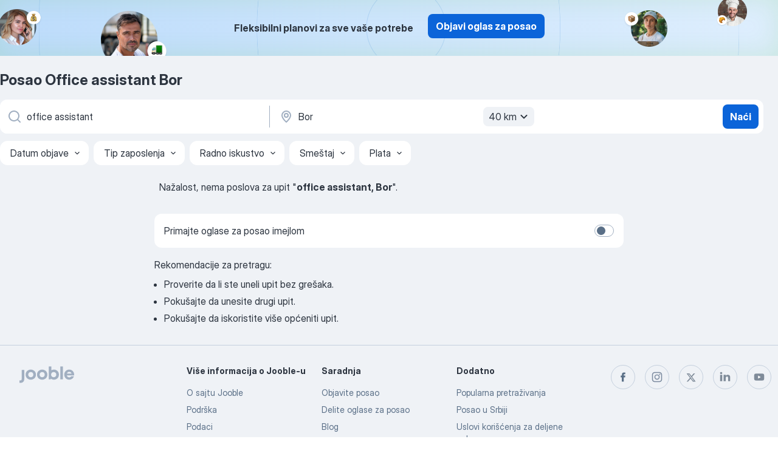

--- FILE ---
content_type: application/javascript
request_url: https://rs.jooble.org/assets/3972.812adf038b35e9b21c09.js
body_size: 6443
content:
"use strict";(self.__LOADABLE_LOADED_CHUNKS__=self.__LOADABLE_LOADED_CHUNKS__||[]).push([[3972],{18806:(e,o,s)=>{s.d(o,{Z:()=>ze});var n=s(2784),i=s(13980),t=s(57903),l=s(56937),a=s(87267),r=s(13008),c=s(99068),d=s(82570),u=s(72035),m=s(26463),b=s(77071),p=s(38521),h=s(70194);const g={TOP_ID:"no_result_ads_afs_top_id",BOTTOM_ID:"no_result_ads_afs_bottom_id"};var _=s(30600),f=s(18805),j=s(56385),y=s(17049),N=s(32544),S=s(83181),v=s(40585),x=s(88973),k=s(85355),C=s(14315),F=s(97331),w=s(71034),R=s(83730);const T="setJ4S",M="g7o48d",A="UyFnCH",E="nveIHB",O="_4wxzpU",B="LqEkqd",L="zLyqe5",J="+cJv7V",I="XpPonG",W="BEpM2J";var P=s(52322);const D={intl:i.object,initialValues:(0,i.shape)({email:i.string}),autocomplete:(0,i.arrayOf)((0,i.shape)({value:i.string,label:i.string})),showYouCanUnsubscribeAnyTime:i.bool,validationSchema:i.object,onSubscribe:i.func,onChangeEmail:i.func,onValidationPassed:i.func,onValidationFailed:i.func,onClearAutocomplete:i.func},V=({intl:e,initialValues:o,validationSchema:s,autocomplete:n,showYouCanUnsubscribeAnyTime:i,onSubscribe:t,onChangeEmail:l,onValidationPassed:a,onValidationFailed:r,onClearAutocomplete:c})=>{const{values:d,errors:u,touched:m,handleChange:b,handleSubmit:p,setFieldError:g,setFieldValue:_}=(0,v.TA)({initialValues:o,validationSchema:s,validateOnBlur:!1,validateOnChange:!1,enableReinitialize:!0,onSubmit:async(o,s)=>{const{isInvalidEmail:n}=await t(o.email);n&&s.setFieldError("email",e.formatMessage({id:"auth.mailVerificationError"})),s.setSubmitting(!1)}}),{isUserInTestAndGroup:j,TEST_LIST:y}=(0,k.Z)(),N=j(y.CHATBOT,2);return(0,P.jsxs)(P.Fragment,{children:[(0,P.jsxs)("div",{className:T,children:[(0,P.jsx)("p",{className:M,children:e.formatMessage({id:"noResultSubscribeArea.subscribeToVacancyForThisRequest"})}),(0,P.jsxs)("div",{className:A,children:[(0,P.jsx)(x.j,{notify:c,children:(0,P.jsxs)("form",{id:"NO_RESULT_SUBSCRIBE_FORM",noValidate:!0,className:E,onSubmit:async e=>{e.preventDefault(),p(),await(async e=>{try{await s.validate(e),a()}catch(e){r()}})(d)},children:[(0,P.jsx)(F.Z,{type:"email",name:"email",value:null==d?void 0:d.email,accent:h.IC.GRAY_SOFT,placeholder:"e-mail",autoCorrect:"off",autoComplete:"off",autoCapitalize:"none",error:u.email&&m.email?u.email:"",onChange:e=>{b(e),l(e.target.value),g(e.target.name,"")}}),("div",null!=n&&n.length?(0,P.jsx)("div",{className:L,children:(0,P.jsx)("ul",{className:J,children:n.map((e=>{const[o,s]=d.email.split("@");return(0,P.jsx)("li",{className:I,dangerouslySetInnerHTML:{__html:e.value.replace(s,`<b>${s}</b>`)},onClick:()=>{_("email",`${o}@${e.value}`),c()}},e.value)}))})}):null)]})}),(0,P.jsx)(f.Z,{form:"NO_RESULT_SUBSCRIBE_FORM",component:"submit",size:h.zf.M,type:h.Dx.DEFAULT,accent:h.UW.BLUE,wrapperClassName:O,children:e.formatMessage({id:"noResultSubscribeArea.subscribe"})})]}),("div",i?(0,P.jsx)("div",{className:B,children:e.formatMessage({id:"noResultSubscribeArea.youCanUnsubscribeAtAnyTime"})}):null),(0,P.jsx)(R.R,{className:W})]}),N&&(0,P.jsx)("div",{className:T,children:(0,P.jsx)(w.Z,{title:e.formatMessage({id:"chatBot.subscribe.getNewJobAlerts"}),description:e.formatMessage({id:"chatBot.subscribe.findJobByMessenger"}),source:C.L.NO_RESULTS})})]})};V.displayName="SubscribeAreaComponent",V.propTypes=D;var U,Z=s(60517);const G={email:i.string,isMobile:i.bool,shouldShowSubscribeForm:i.bool,isRegionCorrect:i.bool,forbiddenEmailProviders:i.string,subscribe:i.func},$=({email:e,isMobile:o,shouldShowSubscribeForm:s,isRegionCorrect:n,forbiddenEmailProviders:i,subscribe:l})=>{const c=(0,r.Z)(),d=!(0,t.v9)(a.aLj),[u,m,p]=(0,Z.o)(Z.k.EMAIL,[]),h={email:e||""},g=(0,y.ms)(i),_=j.object().shape({email:j.string().required(c.formatMessage({id:"jobPosting.requiredEmailError"})).matches(y.ZP.EMAIL,c.formatMessage({id:"jobPosting.invalidEmailError"})).matches(g,c.formatMessage({id:"jobPosting.invalidEmailError"}))});return U=V,s&&n?(0,P.jsx)(U,{intl:c,initialValues:h,autocomplete:u,validationSchema:_,showYouCanUnsubscribeAnyTime:d,onSubscribe:e=>l(e,N.l0.FROM_NO_RESULT_SUBSCRIPTION_AREA),onChangeEmail:async e=>{e.includes("@")?m(o,e):p()},onValidationPassed:()=>b.f.noResultSubscribe.validationPassed(),onValidationFailed:()=>b.f.noResultSubscribe.validationFailed(),onClearAutocomplete:()=>p()}):null};$.displayName="SubscribeAreaContainer",$.propTypes=G;const z={subscribe:m.QC},H=(0,t.$j)((e=>({email:(0,d.OD)(e),isMobile:(0,a.Hu0)(e),shouldShowSubscribeForm:(0,S.zw)(e),isRegionCorrect:(0,u.$G)(e),forbiddenEmailProviders:(0,a.Vol)(e)})),z)($),K="_9QGMjV",q="_4ywP3s",Y="-QvTZg";var Q,X;const ee={intl:i.object,workTitle:i.string,keyword:i.string,region:i.string,jobsAmountWithoutFilters:i.number,jobsAmountWithoutRegion:i.number,shouldShowGeneralRecommendationTip:i.bool,haveRecommendedJobs:i.bool,urlSearchOnlyByKeyword:i.string,urlSearchWithoutFilters:i.string,onSearchWithoutFilters:i.func,onSearchOnlyByKeyword:i.func},oe=({intl:e,workTitle:o,keyword:s,region:i,jobsAmountWithoutFilters:t,jobsAmountWithoutRegion:l,shouldShowGeneralRecommendationTip:a,haveRecommendedJobs:r,urlSearchOnlyByKeyword:c,urlSearchWithoutFilters:d,onSearchWithoutFilters:u,onSearchOnlyByKeyword:m})=>(0,P.jsxs)(P.Fragment,{children:[(0,P.jsx)("div",{className:K,children:e.formatMessage({id:"noResult.recommendationForSearch"})}),(0,P.jsxs)("ul",{className:q,children:[(X=n.Fragment,a?(0,P.jsxs)(X,{children:[("li",t?(0,P.jsx)("li",{className:Y,children:e.formatMessage({id:"noResult.recommendationTip#6"},{count:t,query:(0,P.jsxs)("a",{href:d,onClick:u,children:[s||o,!!i&&`, ${i}`]})})}):null),(0,P.jsx)("li",{className:Y,children:e.formatMessage({id:"noResult.recommendationTip#1"})}),(0,P.jsx)("li",{className:Y,children:e.formatMessage({id:"noResult.recommendationTip#2"})}),(0,P.jsx)("li",{className:Y,children:e.formatMessage({id:"noResult.recommendationTip#3"})})]}):null),("li",!a&&r?(0,P.jsx)("li",{className:Y,children:e.formatMessage({id:"noResult.recommendationTip#1"})}):null),(Q=n.Fragment,a||r?null:(0,P.jsx)(Q,{children:(0,P.jsxs)(P.Fragment,{children:[(0,P.jsx)("li",{className:Y,children:e.formatMessage({id:"noResult.recommendationTip#4"})}),("li",l?(0,P.jsx)("li",{className:Y,children:e.formatMessage({id:"noResult.recommendationTip#5"},{count:l,allOverCountry:(0,P.jsx)("a",{href:c,onClick:m,children:e.formatMessage({id:"noResult.allOverCountry"})}),keyword:s})}):null)]})}))]}),(0,P.jsx)(H,{})]});oe.propTypes=ee;const se=oe;var ne=s(19208);const ie={workTitle:i.string,keyword:i.string,region:i.string,isMobile:i.bool,jobsAmountWithoutRegion:i.number,jobsAmountWithoutFilters:i.number,recommendedJobsAmount:i.number,search:i.func},te=({workTitle:e,keyword:o,region:s,isMobile:n,jobsAmountWithoutRegion:i,jobsAmountWithoutFilters:t,recommendedJobsAmount:l,search:a})=>{const c=(0,r.Z)(),d=!i&&!!o||!!t,u=l>0,m=ne.ZP.createSerpUrl({filters:{search:o},isMobile:n}),b=ne.ZP.createSerpUrl({filters:{search:o,region:s},isMobile:n});return(0,P.jsx)(se,{intl:c,workTitle:e,keyword:o,region:s,jobsAmountWithoutFilters:t,jobsAmountWithoutRegion:i,shouldShowGeneralRecommendationTip:d,haveRecommendedJobs:u,urlSearchOnlyByKeyword:m,urlSearchWithoutFilters:b,onSearchWithoutFilters:e=>{e.preventDefault(),a(o,s)},onSearchOnlyByKeyword:e=>{e.preventDefault(),a(o)}})};te.propTypes=ie;const le={search:m.yC},ae=(0,t.$j)((e=>({workTitle:(0,a.SD5)(e),keyword:(0,u.on)(e),region:(0,u.ur)(e),isMobile:(0,a.Hu0)(e),jobsAmountWithoutRegion:(0,l.nv)(e),jobsAmountWithoutFilters:(0,l.Xm)(e),recommendedJobsAmount:(0,l.Pn)(e)})),le)(te),re="oZ+rmM",ce="LlQt-e",de="QEIu3c",ue="rRxaRi",me="_3CynS0";var be,pe;const he={intl:i.object,afsConfig:i.object,isAuthorized:i.bool,isRegionCorrect:i.bool,afsTopEnabled:i.bool,afsBottomEnabled:i.bool,onClick:i.func,isNotFoundJobsByFiltersOnMob:i.bool},ge=({intl:e,afsConfig:o,isAuthorized:s,isRegionCorrect:n,afsTopEnabled:i,afsBottomEnabled:t,onClick:l,isNotFoundJobsByFiltersOnMob:a})=>(0,P.jsxs)("div",{className:re,children:[(0,P.jsxs)("div",{className:me,children:[(pe=ae,a?null:(0,P.jsx)(pe,{})),(be=f.Z,a||!s&&!n?null:(0,P.jsx)(be,{onClick:l,accent:h.UW.BLUE,wrapperClassName:ce,children:e.formatMessage({id:s?"noResult.newsletterManagement":"noResult.receiveNewJobsViaEmail"})}))]}),(0,P.jsxs)("div",{className:de,children:[("div",i?(0,P.jsx)("div",{className:ue,children:(0,P.jsx)(_.YN,{id:g.TOP_ID,config:o,position:p.Js.TOP})}):null),("div",t?(0,P.jsx)("div",{className:ue,children:(0,P.jsx)(_.YN,{id:g.BOTTOM_ID,config:o,position:p.Js.BOTTOM})}):null)]})]});ge.propTypes=he;const _e=ge;var fe=s(3932);const je={afsConfig:i.object,isMobile:i.bool,isAuthorized:i.bool,isRegionCorrect:i.bool,noResultSubscribe:i.func,isNotFoundJobsByFiltersOnMob:i.bool},ye=({afsConfig:e,isMobile:o,isAuthorized:s,isRegionCorrect:i,noResultSubscribe:t,isNotFoundJobsByFiltersOnMob:l})=>{var a,c;const d=(0,r.Z)(),u=o?null==e?void 0:e.mobile:null==e?void 0:e.desktop,m=(null==u||null==(a=u.topBlock)?void 0:a.enabled)||!1,p=(null==u||null==(c=u.bottomBlock)?void 0:c.enabled)||!1;(0,n.useEffect)((()=>{b.G.noResultPageLoad()}),[]);return(0,P.jsx)(_e,{intl:d,afsConfig:e,isAuthorized:s,isRegionCorrect:i,afsTopEnabled:m,afsBottomEnabled:p,onClick:()=>{s?window.location.href=fe.sx.SUBSCRIPTIONS.MAIN:t()},isNotFoundJobsByFiltersOnMob:l})};ye.propTypes=je;const Ne={noResultSubscribe:m.ZP},Se=(0,t.$j)((e=>({afsConfig:(0,c.sT)(e),isMobile:(0,a.Hu0)(e),isAuthorized:(0,d.Ip)(e),isRegionCorrect:(0,u.$G)(e),isNotFoundJobsByFiltersOnMob:(0,l.cX)(e)})),Ne)(ye);var ve=s(74631),xe=s(52778),ke=s(7127);const Ce={wrapper:"UPAojZ",header:"N8Buxk",sub_header:"QmCqPU",card:"_2--y32",header_wrapper:"_8uzwT8"};var Fe=s(94164);const we={intl:i.object,isDesktop:i.bool,recommendedJobs:(0,i.arrayOf)(i.object),enableGoodEmployerWidget:i.bool,onCardClick:i.func},Re=({intl:e,isDesktop:o,recommendedJobs:s,enableGoodEmployerWidget:n,onCardClick:i})=>(0,P.jsxs)("div",{className:Ce.wrapper,children:[(0,P.jsxs)("div",{className:Ce.header_wrapper,children:[(0,P.jsx)(ae,{}),(0,P.jsx)("h3",{className:Ce.header,children:e.formatMessage({id:"noResult.recommendedJobsForYou"})}),(0,P.jsx)("h4",{className:Ce.sub_header,children:e.formatMessage({id:"noResult.jobs"},{amount:s.length})})]}),(0,P.jsx)("div",{className:Ce.container,children:s.map((s=>{const t=s.destination===Fe._.AWAY||o;return(0,P.jsx)(ke.Z,Object.assign({intl:e,isTargetBlank:t,wrapperClassName:Ce.card},s,{onCardClick:e=>{i(e,s.url,s.destination)},enableGoodEmployerWidget:n}),s.uid)}))})]});Re.propTypes=we;const Te=Re;var Me=s(22136),Ae=s(79532);const Ee={isDesktop:i.bool,recommendedJobs:(0,i.arrayOf)(i.object),enableGoodEmployerWidget:i.bool,visitedJob:i.func,goTo:i.func},Oe=({isDesktop:e,recommendedJobs:o,goTo:s,visitedJob:n,enableGoodEmployerWidget:i})=>{const t=(0,r.Z)();return(0,P.jsx)(Te,{intl:t,isDesktop:e,recommendedJobs:o,enableGoodEmployerWidget:i,onCardClick:(o,i,t)=>{const l=t===Fe._.AWAY||e;n(o),(0,xe.lO)(o),l?window.open(i,"_blank"):s((0,Ae.o)(i))}})};Oe.propTypes=Ee;const Be={visitedJob:Me.Wc,goTo:ve.VF},Le=(0,t.$j)((e=>({isDesktop:(0,a.$4G)(e),recommendedJobs:(0,l.gZ)(e),enableGoodEmployerWidget:(0,a.Fs5)(e)})),Be)(Oe);var Je=s(62055),Ie=s(10488),We=s(66991);const Pe={not_found:"SZKJUp",not_found__img:"Mv6Mwi",not_found__content:"_42VeVV",not_found__content__title:"_6VZ7Cv",not_found__recommendations:"aU48zF",not_found__recommendations__item:"eoMkqu",not_found__recommendations__item__img:"bHeBFN",not_found__buttons:"H74QH5",not_found__buttons__prime:"_7Av828",not_found__buttons__secondary:"IcgFd2"},De=Ie.ZP.getContextValue("RESOURCE_URL_PATH_PREFIX"),Ve=({searchQuery:e,intl:o,primeButtonClick:s,secondaryButtonClick:n})=>(0,P.jsxs)("div",{className:Pe.not_found,children:[(0,P.jsx)("img",{className:Pe.not_found__img,src:`${De}images/not_found_dte/not_found_dte_rabbit.png`,alt:"sad rabbit"}),(0,P.jsxs)("div",{className:Pe.not_found__content,children:[(0,P.jsx)("h2",{className:Pe.not_found__content__title,children:o.formatMessage({id:"dteNotFound.vac.title"},{searchQuery:e})}),(0,P.jsx)("p",{className:Pe.not_found__content__text,children:o.formatMessage({id:"dteNotFound.vac.text"})})]}),(0,P.jsxs)("ul",{className:Pe.not_found__recommendations,children:[(0,P.jsxs)("li",{className:Pe.not_found__recommendations__item,children:[(0,P.jsx)("img",{className:Pe.not_found__recommendations__item__img,src:`${De}images/not_found_dte/magnifying_glass.png`,alt:"magnifying glass"}),(0,P.jsx)("p",{children:o.formatMessage({id:"dteNotFound.vac.firstRecommendation"})})]}),(0,P.jsxs)("li",{className:Pe.not_found__recommendations__item,children:[(0,P.jsx)("img",{className:Pe.not_found__recommendations__item__img,src:`${De}images/not_found_dte/bookmark_tabs.png`,alt:"bookmark tabs"}),(0,P.jsx)("p",{children:o.formatMessage({id:"dteNotFound.vac.secondRecommendation"})})]}),(0,P.jsxs)("li",{className:Pe.not_found__recommendations__item,children:[(0,P.jsx)("img",{className:Pe.not_found__recommendations__item__img,src:`${De}images/not_found_dte/thumbs_up.png`,alt:"thumbs up"}),(0,P.jsx)("p",{children:o.formatMessage({id:"dteNotFound.vac.thirdRecommendation"})})]})]}),(0,P.jsxs)("div",{className:Pe.not_found__buttons,children:[(0,P.jsx)(We.PrimaryButton,{className:Pe.not_found__buttons__prime,size:"md",appearance:"blue",onClick:s,children:o.formatMessage({id:"dteNotFound.vac.primaryBtn"})}),(0,P.jsx)(We.SecondaryButton,{className:Pe.not_found__buttons__secondary,size:"md",appearance:"blue",onClick:n,children:o.formatMessage({id:"dteNotFound.vac.secondaryBtn"})})]})]});var Ue=s(96168);const Ze=()=>{const e=(0,r.Z)(),o=(0,Je.T)(),s=(0,t.v9)(d.Ip),{search:n}=(0,t.v9)(u.EH);return(0,P.jsx)(Ve,{intl:e,searchQuery:n,primeButtonClick:()=>{o(s?(0,Ue.HZ)():(0,Ue.tC)())},secondaryButtonClick:()=>{o((0,m.yC)())}})},Ge={recommendedJobsAmount:i.number,isDteNotFoundEnabled:i.bool},$e=({recommendedJobsAmount:e,isDteNotFoundEnabled:o})=>e>0&&!o?(0,P.jsx)(Le,{}):o?(0,P.jsx)(Ze,{}):(0,P.jsx)(Se,{});$e.propTypes=Ge;const ze=(0,t.$j)((e=>({recommendedJobsAmount:(0,l.Pn)(e),isDteNotFoundEnabled:(0,a.yA6)(e).isDteNotFoundEnabled})))($e)},85484:(e,o,s)=>{s.d(o,{Z:()=>R});var n=s(98283),i=(s(2784),s(13980)),t=s(13008),l=s(57903),a=s(18805);const r="tvfTXz",c="zeOBIm",d="r+ZR29",u="_8vpRpQ",m="E+-eUE";var b=s(52322);const p={intl:i.object,keyword:i.string,region:i.string,query:i.string,isNotFoundJobs:i.bool,isNotFoundJobsByFiltersOnMob:i.bool,isNotFoundJobsByFilters:i.bool,isNotFoundJobsInRegion:i.bool,isDesktop:i.bool,onResetFilters:i.func},h=({intl:e,keyword:o,region:s,query:n,isNotFoundJobs:i,isNotFoundJobsByFiltersOnMob:t,isNotFoundJobsByFilters:l,isNotFoundJobsInRegion:p,onResetFilters:h})=>(0,b.jsxs)(b.Fragment,{children:[("div",t||!i&&!l?null:(0,b.jsx)("div",{className:r,children:e.formatMessage({id:"noResult.unfortunatelyNoJobsWereFoundUponRequest"},{query:l?(0,b.jsx)("strong",{children:n}):(0,b.jsxs)("strong",{children:[o,("span",s?(0,b.jsx)("span",{className:!!o&&c,children:s}):null)]},o||s)})})),("div",p?(0,b.jsx)("div",{className:r,children:e.formatMessage({id:"noResult.unfortunatelyNoJobsFoundInRegion"},{region:(0,b.jsx)("strong",{children:s},s)})}):null),("div",t?(0,b.jsxs)("div",{className:m,children:[(0,b.jsx)("div",{className:d,children:e.formatMessage({id:"noVacanciesFound"})}),(0,b.jsx)(a.Z,{onClick:h,wrapperClassName:u,children:e.formatMessage({id:"resetFilters"})})]}):null)]});h.propTypes=p;const g=h;var _=s(26463),f=s(87267),j=s(56937),y=s(72035),N=s(94794),S=s(7584),v=s(96512);const x=(e,o,s,n)=>{var i;const t=null==(i=e[o])||null==(i=i.options)||null==(i=i.find((({id:e})=>e===s)))?void 0:i.caption;return t?n.formatMessage({id:t}):""},k=["isSearching","isRegionCorrect","filtersConfig","workTitle","jobsAmount","jobsAmountWithoutRegion","jobsAmountWithoutFilters","activeFilters","currency","isNotFoundJobsByFiltersOnMob"],C={isSearching:i.bool,isRegionCorrect:i.bool,filtersConfig:i.object,workTitle:i.string,jobsAmount:i.number,jobsAmountWithoutRegion:i.number,jobsAmountWithoutFilters:i.number,activeFilters:i.object,currency:i.string,search:i.func,sendSearchFiltersStatistics:i.func,isNotFoundJobsByFiltersOnMob:i.bool},F=e=>{let{isSearching:o,isRegionCorrect:s,filtersConfig:i,workTitle:l,jobsAmount:a,jobsAmountWithoutRegion:r,jobsAmountWithoutFilters:c,activeFilters:d,currency:u,isNotFoundJobsByFiltersOnMob:m}=e,p=(0,n.Z)(e,k);const h=(0,t.Z)(),_=!o&&0===a,{search:f,region:j}=d,y=_&&!!f&&0===r,N=_&&!s&&r>0,C=_&&c>0,F=((e,o,s)=>!!e[v.jM.SALARY_MIN]&&`${s.formatMessage({id:"serp.filtersSalaryFrom"})} ${e[v.jM.SALARY_MIN]} ${o}`)(d,u,h),w=((e,o,s)=>x(e,v.jM.JOB_TYPES,o,s))(i,d.jobType,h),R=((e,o,s)=>x(e,v.jM.DATE,o,s))(i,d.date,h),T=((e,o)=>!!e[v.jM.WITH_SALARY]&&`${o.formatMessage({id:"searchFilters.salary.onlyWithSalary"})}`.toLocaleLowerCase())(d,h),M=[f||l,j,F,T,w,R].filter((e=>!!e)).join(", ");return(0,b.jsx)(g,{intl:h,keyword:f,region:j,query:M,isNotFoundJobs:y,isNotFoundJobsInRegion:N,isNotFoundJobsByFiltersOnMob:m,isNotFoundJobsByFilters:C,onResetFilters:()=>{p.sendSearchFiltersStatistics({action:S.FILTER_ACTIONS.FILTER_RESET_CLICK_ON_NOT_RESULT_PAGE}),p.search(f,j)}})};F.propTypes=C;const w={search:_.yC,sendSearchFiltersStatistics:N.F.sendAction},R=(0,l.$j)((e=>({isSearching:(0,j.Z2)(e),isRegionCorrect:(0,y.$G)(e),filtersConfig:(0,f.wPq)(e),workTitle:(0,f.SD5)(e),jobsAmount:(0,j.R5)(e),jobsAmountWithoutRegion:(0,j.nv)(e),jobsAmountWithoutFilters:(0,j.Xm)(e),activeFilters:(0,y.EH)(e),currency:(0,f.zC$)(e),isNotFoundJobsByFiltersOnMob:(0,j.cX)(e)})),w)(F)},16173:(e,o,s)=>{s.d(o,{S:()=>I});var n=s(2784),i=s(13980),t=s(57903),l=s(2183),a=s.n(l),r=s(12203),c=s(70194),d=s(15780);const u={section:"_3gzL2E",subsection:"xMzEuw",title:"-fP9eP",active:"OfQwt4",subtitle:"_23+zj7",list:"e9jkGq",list__item:"i4VnEi",list__link:"_4JVzOi"};var m,b=s(52322);const p=a().bind(u),h={isVisibleSection:i.bool,isMobile:i.bool,shouldShowOpenBlocks:i.bool,link:(0,i.shape)({title:i.string,url:i.string,caption:i.string,targetBlank:i.bool,shouldIndex:i.bool,rel:i.string,isVersionSwitcher:i.bool,customKey:i.string,items:(0,i.arrayOf)((0,i.shape)({title:i.string,url:i.string,caption:i.string,targetBlank:i.bool,shouldIndex:i.bool,rel:i.string,isVersionSwitcher:i.bool,customKey:i.string}))}),onLinkClick:i.func,onLinkWithIndexClick:i.func,onTitleClick:i.func},g=({isVisibleSection:e,isMobile:o,shouldShowOpenBlocks:s,link:n,onLinkClick:i,onLinkWithIndexClick:t,onTitleClick:l})=>null!=n&&n.url&&n.shouldIndex?(0,b.jsx)("li",{className:u.list__item,children:(0,b.jsx)("a",Object.assign({className:u.list__link,href:n.url},!(null==n||!n.rel)&&{rel:n.rel},{onClick:e=>{t(e,n.url)},children:n.caption}))}):null!=n&&n.url?(0,b.jsx)("li",{className:u.list__item,children:(0,b.jsx)("span",{className:u.list__link,onClick:()=>{i(n.url,n.targetBlank)},children:n.caption})}):(0,b.jsxs)("div",{className:u.section,children:[("p",null!=n&&n.title?(0,b.jsxs)("p",{className:p(u.title,{active:e||s}),onClick:l,children:[n.title," ",(m=d.Z,o?(0,b.jsx)(m,{name:r.CHEVRON_DOWN,accent:c.lU.GRAY}):null)]}):null),("ul",null!=n&&n.items.length?(0,b.jsx)("ul",{className:u.list,children:n.items.map(((e,o)=>(0,b.jsx)(N,{link:e},o)))}):null)]});g.propTypes=h,g.displayName="LinksSectionComponent";const _=g;var f=s(87267);const j={link:(0,i.shape)({})},y=({link:e})=>{const o=(0,t.v9)(f.Hu0),s=(0,t.v9)(f.E91),[i,l]=(0,n.useState)(!o);(0,n.useEffect)((()=>{l(o)}),[o]);return(0,b.jsx)(_,{link:e,isMobile:o,shouldShowOpenBlocks:s,isVisibleSection:i,onLinkClick:(e,o)=>{o?window.open(e,"_blank"):window.location.href=e},onLinkWithIndexClick:(e,o)=>{e.preventDefault(),window.location.href=o},onTitleClick:()=>{o&&l(!i)}})};y.propTypes=j,y.displayName="LinksSectionContainer";const N=y;var S=s(74930),v=s.n(S);const x="knW1Hy",k={seoSnippet:i.array},C=({seoSnippet:e})=>(0,b.jsx)("div",{className:x,children:(0,b.jsx)("table",{children:(0,b.jsx)("tbody",{children:e.map((e=>(0,b.jsx)("tr",{children:e.map((e=>(0,b.jsx)("td",{children:e.caption},v()())))},v()())))})})});C.propTypes=k,C.displayName="SeoTableSectionComponent";const F=C,w={wrapper:"nb5cgS",wrapper__small_margin:"al2tpo",title:"LiPg6c",title__icon:"F6xL61",active:"yfjgmv",content:"sEQtgf"};var R;const T=a().bind(w),M={intl:i.object,seoLinks:i.array,seoSnippet:i.array,className:i.string,shouldShowGdprLikeBanner:i.bool,shouldShowOpenBlocks:i.bool,isVisibleSection:i.bool,onTitleClick:i.func,onKeyDownClick:i.func},A=({intl:e,seoLinks:o,className:s,shouldShowGdprLikeBanner:n,seoSnippet:i,shouldShowOpenBlocks:t,onTitleClick:l,isVisibleSection:a,onKeyDownClick:u})=>(0,b.jsxs)("nav",{className:T(w.wrapper,{[s]:!!s,wrapper__small_margin:n}),children:[(0,b.jsxs)("button",{type:"button",className:T(w.title,{active:a||t}),onClick:l,onKeyDown:u,children:[e.formatMessage({id:"footer.popularSearches"})," ",(0,b.jsx)(d.Z,{name:r.CHEVRON_DOWN,accent:c.lU.GRAY,wrapperClassName:w.title__icon})]}),(0,b.jsxs)("div",{className:T(w.content,{active:a||t}),children:[(R=F,i.length?(0,b.jsx)(R,{seoSnippet:i}):null),o.map((e=>(0,b.jsx)(N,{link:e},e.title)))]})]});A.propTypes=M,A.displayName="PopularSearchesComponent";const E=A;var O,B=s(13008);const L={seoLinks:i.array,seoSnippet:i.array,className:i.string,shouldShowGdprLikeBanner:i.bool,isCrawler:i.bool},J=({seoLinks:e,className:o,shouldShowGdprLikeBanner:s,seoSnippet:i,isCrawler:t})=>{const l=(0,B.Z)(),[a,r]=(0,n.useState)(!0),c=()=>{r(!a)};return O=E,null!=e&&e.length?(0,b.jsx)(O,{intl:l,seoLinks:e,seoSnippet:i,shouldShowOpenBlocks:t,className:o,shouldShowGdprLikeBanner:s,isVisibleSection:a,onTitleClick:c,onKeyDownClick:e=>{"Enter"!==e.key&&" "!==e.key||(e.preventDefault(),c())}}):null};J.propTypes=L,J.defaultProps={seoLinks:[]};J.displayName="PopularSearchesContainer";const I=(0,t.$j)((e=>({seoLinks:(0,f.jSw)(e),seoSnippet:(0,f.iKG)(e),shouldShowGdprLikeBanner:(0,f.SgK)(e),isCrawler:(0,f.E91)(e)})))(J)},71056:(e,o,s)=>{s.d(o,{J8:()=>d,S2:()=>r,Xn:()=>a,c5:()=>c});var n=s(2784),i=s(61905),t=s(6998),l=s(10488);const a=(e,o,s,n,t,a)=>{const{title:r="",keywords:c="",description:d="",robots:u,canonical:m,alternateLocalLanguages:b,ogImageName:p,alternates:h,rssFeedMetadata:g}=s,_=(b||[]).map((e=>({property:"og:locale:alternate",content:e}))),f=(h||[]).map((e=>({hreflang:e.isoLanguage,rel:"alternate",href:e.url}))),j=[];(null==n?void 0:n.length)>0&&j.push({"@context":"https://schema.org","@type":"BreadcrumbList",itemListElement:[n.map((({url:e,name:o},s)=>({"@type":"ListItem",position:s+1,item:Object.assign({},!!e&&{"@id":e},{name:o})})))]}),(null==t?void 0:t.length)>0&&j.push({"@context":"https://schema.org","@type":"ItemList",numberOfItems:a,itemListElement:[t.map((({url:e},o)=>({"@type":"ListItem",position:o+1,url:e})))]});const y=l.ZP.getContextValue("RESOURCE_URL_PATH_PREFIX");return{link:[...m?[{rel:"canonical",href:m}]:[],...f,...g?[{rel:"alternate",type:"application/rss+xml",title:g.title,href:g.url}]:[]],title:(0,i.tD)(r),meta:[{name:"keywords",content:(0,i.tD)(c)},{name:"description",content:(0,i.tD)(d)},Object.assign({},u&&{name:"robots",content:u}),{property:"og:image",content:`${y}images/open_graph/${p}`},{property:"og:url",content:m||`${e}/${o}`},{property:"og:title",content:(0,i.tD)(r)},{property:"og:description",content:(0,i.tD)(d)},..._],script:j.map((e=>({type:"application/ld+json",innerHTML:JSON.stringify(e)})))}},r=e=>{(0,n.useEffect)((()=>{e&&window.addEventListener("load",(()=>{var o;null!=(o=window)&&o.gtag&&window.gtag("event","page_view",e)}))}),[e])},c=e=>{t.ZP.setItem("subscribeToastNotShouldShowAgain",e)},d=()=>t.ZP.getItem("subscribeToastNotShouldShowAgain")}}]);
//# sourceMappingURL=http://localhost:8081/assets/sourcemaps/3972.812adf038b35e9b21c09.js.map